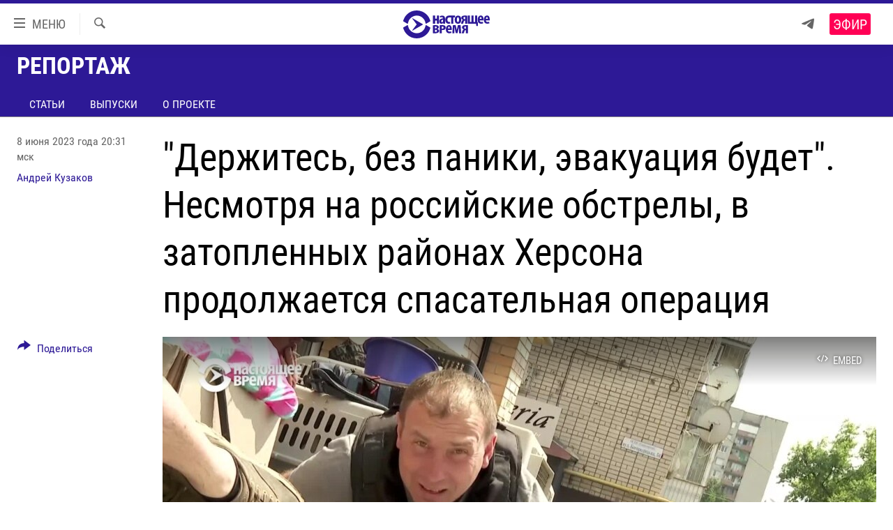

--- FILE ---
content_type: text/html; charset=utf-8
request_url: https://www.currenttime.tv/a/evakuatsiya-rossiyskie-obstrely-zatoplennyh-rayonah-hersona/32450827.html
body_size: 15929
content:

<!DOCTYPE html>
<html lang="ru" dir="ltr" class="no-js">
<head>
<link href="/Content/responsive/RFE/ru-RU-TV/RFE-ru-RU-TV.css?&amp;av=0.0.0.0&amp;cb=368" rel="stylesheet"/>
<script src="https://tags.currenttime.tv/rferl-pangea/prod/utag.sync.js"></script> <script type='text/javascript' src='https://www.youtube.com/iframe_api' async></script>
<link rel="manifest" href="/manifest.json">
<script type="text/javascript">
//a general 'js' detection, must be on top level in <head>, due to CSS performance
document.documentElement.className = "js";
var cacheBuster = "368";
var appBaseUrl = "/";
var imgEnhancerBreakpoints = [0, 144, 256, 408, 650, 1023, 1597];
var isLoggingEnabled = false;
var isPreviewPage = false;
var isLivePreviewPage = false;
if (!isPreviewPage) {
window.RFE = window.RFE || {};
window.RFE.cacheEnabledByParam = window.location.href.indexOf('nocache=1') === -1;
const url = new URL(window.location.href);
const params = new URLSearchParams(url.search);
// Remove the 'nocache' parameter
params.delete('nocache');
// Update the URL without the 'nocache' parameter
url.search = params.toString();
window.history.replaceState(null, '', url.toString());
} else {
window.addEventListener('load', function() {
const links = window.document.links;
for (let i = 0; i < links.length; i++) {
links[i].href = '#';
links[i].target = '_self';
}
})
}
var pwaEnabled = false;
var swCacheDisabled;
</script>
<meta charset="utf-8" />
<title>&quot;Держитесь, без паники, эвакуация будет&quot;. Несмотря на российские обстрелы, в затопленных районах Херсона продолжается спасательная операция</title>
<meta name="description" content="Во время спасательной операции артиллерия РФ обстреляла Херсон. По предварительным данным, 1 человек погиб, как минимум 2 получили ранения. Весь день корреспондент НВ общался с жителями города. Он познакомился с семьей, которую накануне украинские военные эвакуировали с оккупированной территории
" />
<meta name="keywords" content="Репортаж, херсон, прорыв каховской гэс, затопленный херсон" />
<meta name="viewport" content="width=device-width, initial-scale=1.0" />
<meta http-equiv="X-UA-Compatible" content="IE=edge" />
<meta name="robots" content="max-image-preview:large"><meta property="fb:app_id" content="1515255158729654" />
<meta name="yandex-verification" content="183f27ca7d8cd167" /> <meta name="yandex-verification" content="8fcec95f849757a3" />
<link href="https://www.currenttime.tv/a/evakuatsiya-rossiyskie-obstrely-zatoplennyh-rayonah-hersona/32450827.html" rel="canonical" />
<meta name="apple-mobile-web-app-title" content="Настоящее Время" />
<meta name="apple-mobile-web-app-status-bar-style" content="black" />
<meta name="apple-itunes-app" content="app-id=1042221889, app-argument=//32450827.ltr" />
<meta content="&quot;Держитесь, без паники, эвакуация будет&quot;. Несмотря на российские обстрелы, в затопленных районах Херсона продолжается спасательная операция" property="og:title" />
<meta content="Во время спасательной операции артиллерия РФ обстреляла Херсон. По предварительным данным, 1 человек погиб, как минимум 2 получили ранения. Весь день корреспондент НВ общался с жителями города. Он познакомился с семьей, которую накануне украинские военные эвакуировали с оккупированной территории
" property="og:description" />
<meta content="video.other" property="og:type" />
<meta content="https://www.currenttime.tv/a/evakuatsiya-rossiyskie-obstrely-zatoplennyh-rayonah-hersona/32450827.html" property="og:url" />
<meta content="Настоящее Время" property="og:site_name" />
<meta content="https://www.facebook.com/currenttimetv" property="article:publisher" />
<meta content="https://gdb.currenttime.tv/01000000-0aff-0242-d304-08db6805542d_cx0_cy10_cw0_w1200_h630.jpg" property="og:image" />
<meta content="1200" property="og:image:width" />
<meta content="630" property="og:image:height" />
<meta content="1515255158729654" property="fb:app_id" />
<meta content="Андрей Кузаков" name="Author" />
<meta content="player" name="twitter:card" />
<meta content="@CurrentTimeTv" name="twitter:site" />
<meta content="https://www.currenttime.tv/embed/player/article/32450827.html" name="twitter:player" />
<meta content="435" name="twitter:player:width" />
<meta content="314" name="twitter:player:height" />
<meta content="https://rfe-video-ns.akamaized.net/pangeavideo/2023/06/0/01/01000000-0aff-0242-fc57-08db68400fb1.mp4" name="twitter:player:stream" />
<meta content="video/mp4; codecs=&quot;h264&quot;" name="twitter:player:stream:content_type" />
<meta content="&quot;Держитесь, без паники, эвакуация будет&quot;. Несмотря на российские обстрелы, в затопленных районах Херсона продолжается спасательная операция" name="twitter:title" />
<meta content="Во время спасательной операции артиллерия РФ обстреляла Херсон. По предварительным данным, 1 человек погиб, как минимум 2 получили ранения. Весь день корреспондент НВ общался с жителями города. Он познакомился с семьей, которую накануне украинские военные эвакуировали с оккупированной территории
" name="twitter:description" />
<link rel="amphtml" href="https://www.currenttime.tv/amp/evakuatsiya-rossiyskie-obstrely-zatoplennyh-rayonah-hersona/32450827.html" />
<script type="application/ld+json">{"duration":"PT5M36S","uploadDate":"2023-06-08 17:31:49Z","embedUrl":"https://www.currenttime.tv/embed/player/article/32450827.html","headline":"\u0022Держитесь, без паники, эвакуация будет\u0022. Несмотря на российские обстрелы, в затопленных районах Херсона...","inLanguage":"ru-RU-TV","keywords":"Репортаж, херсон, прорыв каховской гэс, затопленный херсон","author":{"@type":"Person","url":"https://www.currenttime.tv/author/andrey-kuzakov/yookqq","description":"Крым, Донбасс, Нагорный Карабах, Либерия, Косово – это те места, где военкор Андрей Кузаков делал репортажи с эпицентра событий.\r\n В мирное время освещал международные саммиты и сессии Генассамблеи ООН.\r\n Был в нескольких десятках стран, где снимал сюжеты о международных отношениях и международной политике.\r\n С началом полномасштабного вторжения России в Украину все время на передовой. Награждён Орденом \u0022За заслуги\u0022 ІІІ степени","image":{"@type":"ImageObject","url":"https://gdb.rferl.org/034d0000-0aff-0242-47cf-08dad206595a.jpg"},"name":"Андрей Кузаков"},"datePublished":"2023-06-08 17:31:49Z","dateModified":"2023-06-08 17:31:49Z","publisher":{"logo":{"width":512,"height":220,"@type":"ImageObject","url":"https://www.currenttime.tv/Content/responsive/RFE/ru-RU-TV/img/logo.png"},"@type":"Organization","url":"https://www.currenttime.tv","sameAs":["http://facebook.com/currenttimetv","https://twitter.com/CurrentTimeTv","https://www.youtube.com/user/currenttimetv","https://www.instagram.com/currenttime.tv/","https://telegram.me/currenttime"],"name":"Настоящее Время","alternateName":""},"thumbnailUrl":"https://gdb.currenttime.tv/01000000-0aff-0242-fc57-08db68400fb1_tv_w1080_h608.jpg","@context":"https://schema.org","@type":"VideoObject","mainEntityOfPage":"https://www.currenttime.tv/a/evakuatsiya-rossiyskie-obstrely-zatoplennyh-rayonah-hersona/32450827.html","url":"https://www.currenttime.tv/a/evakuatsiya-rossiyskie-obstrely-zatoplennyh-rayonah-hersona/32450827.html","description":"Во время спасательной операции артиллерия РФ обстреляла Херсон. По предварительным данным, 1 человек погиб, как минимум 2 получили ранения. Весь день корреспондент НВ общался с жителями города. Он познакомился с семьей, которую накануне украинские военные эвакуировали с оккупированной территории\n\n","image":{"width":1080,"height":608,"@type":"ImageObject","url":"https://gdb.currenttime.tv/01000000-0aff-0242-d304-08db6805542d_cx0_cy10_cw0_w1080_h608.jpg"},"name":"\u0022Держитесь, без паники, эвакуация будет\u0022. Несмотря на российские обстрелы, в затопленных районах Херсона продолжается спасательная операция"}</script>
<script src="/Scripts/responsive/infographics.b?v=dVbZ-Cza7s4UoO3BqYSZdbxQZVF4BOLP5EfYDs4kqEo1&amp;av=0.0.0.0&amp;cb=368"></script>
<script src="/Scripts/responsive/loader.b?v=Q26XNwrL6vJYKjqFQRDnx01Lk2pi1mRsuLEaVKMsvpA1&amp;av=0.0.0.0&amp;cb=368"></script>
<link rel="icon" type="image/svg+xml" href="/Content/responsive/RFE/ru-RU-TV/img/webApp/favicon.svg" />
<link rel="alternate icon" href="/Content/responsive/RFE/ru-RU-TV/img/webApp/favicon.ico" />
<link rel="mask-icon" color="#2d1996" href="/Content/responsive/RFE/ru-RU-TV/img/webApp/favicon_safari.svg" />
<link rel="apple-touch-icon" sizes="152x152" href="/Content/responsive/RFE/ru-RU-TV/img/webApp/ico-152x152.png" />
<link rel="apple-touch-icon" sizes="144x144" href="/Content/responsive/RFE/ru-RU-TV/img/webApp/ico-144x144.png" />
<link rel="apple-touch-icon" sizes="114x114" href="/Content/responsive/RFE/ru-RU-TV/img/webApp/ico-114x114.png" />
<link rel="apple-touch-icon" sizes="72x72" href="/Content/responsive/RFE/ru-RU-TV/img/webApp/ico-72x72.png" />
<link rel="apple-touch-icon-precomposed" href="/Content/responsive/RFE/ru-RU-TV/img/webApp/ico-57x57.png" />
<link rel="icon" sizes="192x192" href="/Content/responsive/RFE/ru-RU-TV/img/webApp/ico-192x192.png" />
<link rel="icon" sizes="128x128" href="/Content/responsive/RFE/ru-RU-TV/img/webApp/ico-128x128.png" />
<meta name="msapplication-TileColor" content="#ffffff" />
<meta name="msapplication-TileImage" content="/Content/responsive/RFE/ru-RU-TV/img/webApp/ico-144x144.png" />
<link rel="preload" href="/Content/responsive/fonts/Roboto-Condensed-Regular_v1.woff" type="font/woff" as="font" crossorigin="anonymous" />
<link rel="alternate" type="application/rss+xml" title="RFE/RL - Top Stories [RSS]" href="/api/" />
<link rel="sitemap" type="application/rss+xml" href="/sitemap.xml" />
</head>
<body class=" nav-no-loaded cc_theme pg-media js-category-to-nav pg-prog nojs-images ">
<script type="text/javascript" >
var analyticsData = {url:"https://www.currenttime.tv/a/evakuatsiya-rossiyskie-obstrely-zatoplennyh-rayonah-hersona/32450827.html",property_id:"525",article_uid:"32450827",page_title:"\"Держитесь, без паники, эвакуация будет\". Несмотря на российские обстрелы, в затопленных районах Херсона продолжается спасательная операция",page_type:"video",content_type:"video",subcontent_type:"video",last_modified:"2023-06-08 17:31:49Z",pub_datetime:"2023-06-08 17:31:49Z",pub_year:"2023",pub_month:"06",pub_day:"08",pub_hour:"17",pub_weekday:"Thursday",section:"репортаж",english_section:"report",byline:"Андрей Кузаков",categories:"report",tags:" херсон;прорыв каховской гэс;затопленный херсон",domain:"www.currenttime.tv",language:"Russian",language_service:"Current Time TV Russian",platform:"web",copied:"no",copied_article:"",copied_title:"",runs_js:"Yes",cms_release:"8.44.0.0.368",enviro_type:"prod",slug:"evakuatsiya-rossiyskie-obstrely-zatoplennyh-rayonah-hersona",entity:"RFE-VOA",short_language_service:"RU",platform_short:"W",page_name:"\"Держитесь, без паники, эвакуация будет\". Несмотря на российские обстрелы, в затопленных районах Херсона продолжается спасательная операция"};
</script>
<noscript><iframe src="https://www.googletagmanager.com/ns.html?id=GTM-WXZBPZ" height="0" width="0" style="display:none;visibility:hidden"></iframe></noscript><script type="text/javascript" data-cookiecategory="analytics">
var gtmEventObject = Object.assign({}, analyticsData, {event: 'page_meta_ready'});window.dataLayer = window.dataLayer || [];window.dataLayer.push(gtmEventObject);
if (top.location === self.location) { //if not inside of an IFrame
var renderGtm = "true";
if (renderGtm === "true") {
(function(w,d,s,l,i){w[l]=w[l]||[];w[l].push({'gtm.start':new Date().getTime(),event:'gtm.js'});var f=d.getElementsByTagName(s)[0],j=d.createElement(s),dl=l!='dataLayer'?'&l='+l:'';j.async=true;j.src='//www.googletagmanager.com/gtm.js?id='+i+dl;f.parentNode.insertBefore(j,f);})(window,document,'script','dataLayer','GTM-WXZBPZ');
}
}
</script>
<!--Analytics tag js version start-->
<script type="text/javascript" data-cookiecategory="analytics">
var utag_data = Object.assign({}, analyticsData, {});
if(typeof(TealiumTagFrom)==='function' && typeof(TealiumTagSearchKeyword)==='function') {
var utag_from=TealiumTagFrom();var utag_searchKeyword=TealiumTagSearchKeyword();
if(utag_searchKeyword!=null && utag_searchKeyword!=='' && utag_data["search_keyword"]==null) utag_data["search_keyword"]=utag_searchKeyword;if(utag_from!=null && utag_from!=='') utag_data["from"]=TealiumTagFrom();}
if(window.top!== window.self&&utag_data.page_type==="snippet"){utag_data.page_type = 'iframe';}
try{if(window.top!==window.self&&window.self.location.hostname===window.top.location.hostname){utag_data.platform = 'self-embed';utag_data.platform_short = 'se';}}catch(e){if(window.top!==window.self&&window.self.location.search.includes("platformType=self-embed")){utag_data.platform = 'cross-promo';utag_data.platform_short = 'cp';}}
(function(a,b,c,d){ a="https://tags.currenttime.tv/rferl-pangea/prod/utag.js"; b=document;c="script";d=b.createElement(c);d.src=a;d.type="text/java"+c;d.async=true; a=b.getElementsByTagName(c)[0];a.parentNode.insertBefore(d,a); })();
</script>
<!--Analytics tag js version end-->
<!-- Analytics tag management NoScript -->
<noscript>
<img style="position: absolute; border: none;" src="https://ssc.currenttime.tv/b/ss/bbgprod,bbgentityrferl/1/G.4--NS/1046414725?pageName=rfe-voa%3aru%3aw%3avideo%3a%22%d0%94%d0%b5%d1%80%d0%b6%d0%b8%d1%82%d0%b5%d1%81%d1%8c%2c%20%d0%b1%d0%b5%d0%b7%20%d0%bf%d0%b0%d0%bd%d0%b8%d0%ba%d0%b8%2c%20%d1%8d%d0%b2%d0%b0%d0%ba%d1%83%d0%b0%d1%86%d0%b8%d1%8f%20%d0%b1%d1%83%d0%b4%d0%b5%d1%82%22.%20%d0%9d%d0%b5%d1%81%d0%bc%d0%be%d1%82%d1%80%d1%8f%20%d0%bd%d0%b0%20%d1%80%d0%be%d1%81%d1%81%d0%b8%d0%b9%d1%81%d0%ba%d0%b8%d0%b5%20%d0%be%d0%b1%d1%81%d1%82%d1%80%d0%b5%d0%bb%d1%8b%2c%20%d0%b2%20%d0%b7%d0%b0%d1%82%d0%be%d0%bf%d0%bb%d0%b5%d0%bd%d0%bd%d1%8b%d1%85%20%d1%80%d0%b0%d0%b9%d0%be%d0%bd%d0%b0%d1%85%20%d0%a5%d0%b5%d1%80%d1%81%d0%be%d0%bd%d0%b0%20%d0%bf%d1%80%d0%be%d0%b4%d0%be%d0%bb%d0%b6%d0%b0%d0%b5%d1%82%d1%81%d1%8f%20%d1%81%d0%bf%d0%b0%d1%81%d0%b0%d1%82%d0%b5%d0%bb%d1%8c%d0%bd%d0%b0%d1%8f%20%d0%be%d0%bf%d0%b5%d1%80%d0%b0%d1%86%d0%b8%d1%8f&amp;c6=%22%d0%94%d0%b5%d1%80%d0%b6%d0%b8%d1%82%d0%b5%d1%81%d1%8c%2c%20%d0%b1%d0%b5%d0%b7%20%d0%bf%d0%b0%d0%bd%d0%b8%d0%ba%d0%b8%2c%20%d1%8d%d0%b2%d0%b0%d0%ba%d1%83%d0%b0%d1%86%d0%b8%d1%8f%20%d0%b1%d1%83%d0%b4%d0%b5%d1%82%22.%20%d0%9d%d0%b5%d1%81%d0%bc%d0%be%d1%82%d1%80%d1%8f%20%d0%bd%d0%b0%20%d1%80%d0%be%d1%81%d1%81%d0%b8%d0%b9%d1%81%d0%ba%d0%b8%d0%b5%20%d0%be%d0%b1%d1%81%d1%82%d1%80%d0%b5%d0%bb%d1%8b%2c%20%d0%b2%20%d0%b7%d0%b0%d1%82%d0%be%d0%bf%d0%bb%d0%b5%d0%bd%d0%bd%d1%8b%d1%85%20%d1%80%d0%b0%d0%b9%d0%be%d0%bd%d0%b0%d1%85%20%d0%a5%d0%b5%d1%80%d1%81%d0%be%d0%bd%d0%b0%20%d0%bf%d1%80%d0%be%d0%b4%d0%be%d0%bb%d0%b6%d0%b0%d0%b5%d1%82%d1%81%d1%8f%20%d1%81%d0%bf%d0%b0%d1%81%d0%b0%d1%82%d0%b5%d0%bb%d1%8c%d0%bd%d0%b0%d1%8f%20%d0%be%d0%bf%d0%b5%d1%80%d0%b0%d1%86%d0%b8%d1%8f&amp;v36=8.44.0.0.368&amp;v6=D=c6&amp;g=https%3a%2f%2fwww.currenttime.tv%2fa%2fevakuatsiya-rossiyskie-obstrely-zatoplennyh-rayonah-hersona%2f32450827.html&amp;c1=D=g&amp;v1=D=g&amp;events=event1&amp;c16=current%20time%20tv%20russian&amp;v16=D=c16&amp;c5=report&amp;v5=D=c5&amp;ch=%d0%a0%d0%b5%d0%bf%d0%be%d1%80%d1%82%d0%b0%d0%b6&amp;c15=russian&amp;v15=D=c15&amp;c4=video&amp;v4=D=c4&amp;c14=32450827&amp;v14=D=c14&amp;v20=no&amp;c17=web&amp;v17=D=c17&amp;mcorgid=518abc7455e462b97f000101%40adobeorg&amp;server=www.currenttime.tv&amp;pageType=D=c4&amp;ns=bbg&amp;v29=D=server&amp;v25=rfe&amp;v30=525&amp;v105=D=User-Agent " alt="analytics" width="1" height="1" /></noscript>
<!-- End of Analytics tag management NoScript -->
<!--*** Accessibility links - For ScreenReaders only ***-->
<section>
<div class="sr-only">
<h2>Ссылки</h2>
<ul>
<li><a href="#content" data-disable-smooth-scroll="1">Перейти к контенту</a></li>
<li><a href="#navigation" data-disable-smooth-scroll="1">Перейти к навигации</a></li>
<li><a href="#txtHeaderSearch" data-disable-smooth-scroll="1">Перейти к поиску</a></li>
</ul>
</div>
</section>
<div dir="ltr">
<div id="page">
<aside>
<div class="ctc-message pos-fix">
<div class="ctc-message__inner">Ссылка скопирована в буфер обмена</div>
</div>
</aside>
<div class="hdr-20 hdr-20--big">
<div class="hdr-20__inner">
<div class="hdr-20__max pos-rel">
<div class="hdr-20__side hdr-20__side--primary d-flex">
<label data-for="main-menu-ctrl" data-switcher-trigger="true" data-switch-target="main-menu-ctrl" class="burger hdr-trigger pos-rel trans-trigger" data-trans-evt="click" data-trans-id="menu">
<span class="ico ico-close hdr-trigger__ico hdr-trigger__ico--close burger__ico burger__ico--close"></span>
<span class="ico ico-menu hdr-trigger__ico hdr-trigger__ico--open burger__ico burger__ico--open"></span>
<span class="burger__label">МЕНЮ</span>
</label>
<div class="menu-pnl pos-fix trans-target" data-switch-target="main-menu-ctrl" data-trans-id="menu">
<div class="menu-pnl__inner">
<nav class="main-nav menu-pnl__item menu-pnl__item--first">
<ul class="main-nav__list accordeon" data-analytics-tales="false" data-promo-name="link" data-location-name="nav,secnav">
<li class="main-nav__item">
<a class="main-nav__item-name main-nav__item-name--link" href="/news" title="Новости" >Новости</a>
</li>
<li class="main-nav__item">
<a class="main-nav__item-name main-nav__item-name--link" href="/a/ukraine-war-front-reports/32281333.html" title="Репортажи с передовой" >Репортажи с передовой</a>
</li>
<li class="main-nav__item">
<a class="main-nav__item-name main-nav__item-name--link" href="https://smarturl.click/13Qx5" title="БЕЗ VPN" >БЕЗ VPN</a>
</li>
<li class="main-nav__item accordeon__item" data-switch-target="menu-item-1643">
<label class="main-nav__item-name main-nav__item-name--label accordeon__control-label" data-switcher-trigger="true" data-for="menu-item-1643">
Программы
<span class="ico ico-chevron-down main-nav__chev"></span>
</label>
<div class="main-nav__sub-list">
<a class="main-nav__item-name main-nav__item-name--link main-nav__item-name--sub" href="/utro" title="Утро" >Утро</a>
<a class="main-nav__item-name main-nav__item-name--link main-nav__item-name--sub" href="/vecher" title="Вечер" >Вечер</a>
<a class="main-nav__item-name main-nav__item-name--link main-nav__item-name--sub" href="/glavnoe" title="Главное" >Главное</a>
<a class="main-nav__item-name main-nav__item-name--link main-nav__item-name--sub" href="/baltic" title="Балтия" data-item-name="baltic" >Балтия</a>
<a class="main-nav__item-name main-nav__item-name--link main-nav__item-name--sub" href="/asia" title="Азия" >Азия</a>
<a class="main-nav__item-name main-nav__item-name--link main-nav__item-name--sub" href="/smotrivoba" title="Смотри в оба" >Смотри в оба</a>
<a class="main-nav__item-name main-nav__item-name--link main-nav__item-name--sub" href="/programs" title="Все программы" >Все программы</a>
<a class="main-nav__item-name main-nav__item-name--link main-nav__item-name--sub" href="/schedule/tv.html#live-now" title="Расписание" >Расписание</a>
</div>
</li>
<li class="main-nav__item">
<a class="main-nav__item-name main-nav__item-name--link" href="/doc" title="Реальное кино" >Реальное кино</a>
</li>
<li class="main-nav__item accordeon__item" data-switch-target="menu-item-3179">
<label class="main-nav__item-name main-nav__item-name--label accordeon__control-label" data-switcher-trigger="true" data-for="menu-item-3179">
Регионы
<span class="ico ico-chevron-down main-nav__chev"></span>
</label>
<div class="main-nav__sub-list">
<a class="main-nav__item-name main-nav__item-name--link main-nav__item-name--sub" href="/azerbaijan" title="Азербайджан" >Азербайджан</a>
<a class="main-nav__item-name main-nav__item-name--link main-nav__item-name--sub" href="/armenia" title="Армения" >Армения</a>
<a class="main-nav__item-name main-nav__item-name--link main-nav__item-name--sub" href="/belarus" title="Беларусь" >Беларусь</a>
<a class="main-nav__item-name main-nav__item-name--link main-nav__item-name--sub" href="/georgia" title="Грузия" >Грузия</a>
<a class="main-nav__item-name main-nav__item-name--link main-nav__item-name--sub" href="/kazakhstan" title="Казахстан" >Казахстан</a>
<a class="main-nav__item-name main-nav__item-name--link main-nav__item-name--sub" href="/kyrgyzstan" title="Кыргызстан" >Кыргызстан</a>
<a class="main-nav__item-name main-nav__item-name--link main-nav__item-name--sub" href="/latvia" title="Латвия" >Латвия</a>
<a class="main-nav__item-name main-nav__item-name--link main-nav__item-name--sub" href="/lithuania" title="Литва" >Литва</a>
<a class="main-nav__item-name main-nav__item-name--link main-nav__item-name--sub" href="/moldovanian" title="Молдова" >Молдова</a>
<a class="main-nav__item-name main-nav__item-name--link main-nav__item-name--sub" href="/russia" title="Россия" >Россия</a>
<a class="main-nav__item-name main-nav__item-name--link main-nav__item-name--sub" href="/tajikistan" title="Таджикистан" >Таджикистан</a>
<a class="main-nav__item-name main-nav__item-name--link main-nav__item-name--sub" href="/turkmenistan" title="Туркменистан" >Туркменистан</a>
<a class="main-nav__item-name main-nav__item-name--link main-nav__item-name--sub" href="/uzbekisnan" title="Узбекистан" >Узбекистан</a>
<a class="main-nav__item-name main-nav__item-name--link main-nav__item-name--sub" href="/Ukraine" title="Украина" >Украина</a>
<a class="main-nav__item-name main-nav__item-name--link main-nav__item-name--sub" href="/estonia" title="Эстония" >Эстония</a>
</div>
</li>
<li class="main-nav__item">
<a class="main-nav__item-name main-nav__item-name--link" href="/longreads" title="Лонгриды" >Лонгриды</a>
</li>
<li class="main-nav__item">
<a class="main-nav__item-name main-nav__item-name--link" href="/investigations" title="Расследования" >Расследования</a>
</li>
<li class="main-nav__item accordeon__item" data-switch-target="menu-item-2908">
<label class="main-nav__item-name main-nav__item-name--label accordeon__control-label" data-switcher-trigger="true" data-for="menu-item-2908">
Спецпроекты
<span class="ico ico-chevron-down main-nav__chev"></span>
</label>
<div class="main-nav__sub-list">
<a class="main-nav__item-name main-nav__item-name--link main-nav__item-name--sub" href="/tell-us" title="Расскажи" data-item-name="Tell us" >Расскажи</a>
<a class="main-nav__item-name main-nav__item-name--link main-nav__item-name--sub" href="/polit-prisoners" title="Политзеки" >Политзеки</a>
<a class="main-nav__item-name main-nav__item-name--link main-nav__item-name--sub" href="/p/8414.html" title="Уничтожение &quot;Мемориала&quot;" >Уничтожение &quot;Мемориала&quot;</a>
<a class="main-nav__item-name main-nav__item-name--link main-nav__item-name--sub" href="/a/voices-of-kabul/31416882.html" title="Голоса из Кабула" >Голоса из Кабула</a>
<a class="main-nav__item-name main-nav__item-name--link main-nav__item-name--sub" href="/ussr-collapse-30-years" title="30 лет распаду СССР" >30 лет распаду СССР</a>
<a class="main-nav__item-name main-nav__item-name--link main-nav__item-name--sub" href="/runet" title="Холивар" >Холивар</a>
<a class="main-nav__item-name main-nav__item-name--link main-nav__item-name--sub" href="/all-podcasts" title="Подкасты" >Подкасты</a>
<a class="main-nav__item-name main-nav__item-name--link main-nav__item-name--sub" href="/projects" title="Все спецпроекты" >Все спецпроекты</a>
</div>
</li>
<li class="main-nav__item accordeon__item" data-switch-target="menu-item-3178">
<label class="main-nav__item-name main-nav__item-name--label accordeon__control-label" data-switcher-trigger="true" data-for="menu-item-3178">
Настоящее Время. Док
<span class="ico ico-chevron-down main-nav__chev"></span>
</label>
<div class="main-nav__sub-list">
<a class="main-nav__item-name main-nav__item-name--link main-nav__item-name--sub" href="/unknownrussia" title="Неизвестная Россия" >Неизвестная Россия</a>
<a class="main-nav__item-name main-nav__item-name--link main-nav__item-name--sub" href="/person" title="Человек на карте" >Человек на карте</a>
<a class="main-nav__item-name main-nav__item-name--link main-nav__item-name--sub" href="/asia-360" title="Азия 360&#176;" data-item-name="asia-360" >Азия 360&#176;</a>
<a class="main-nav__item-name main-nav__item-name--link main-nav__item-name--sub" href="https://zona.currenttime.tv/" title="Азбука тюрьмы" >Азбука тюрьмы</a>
<a class="main-nav__item-name main-nav__item-name--link main-nav__item-name--sub" href="/runet" title="Холивар. История рунета" >Холивар. История рунета</a>
<a class="main-nav__item-name main-nav__item-name--link main-nav__item-name--sub" href="/doc" title="Все документальные проекты" >Все документальные проекты</a>
</div>
</li>
<li class="main-nav__item">
<a class="main-nav__item-name main-nav__item-name--link" href="/semsorok" title="Рассылка 7:40" >Рассылка 7:40</a>
</li>
<li class="main-nav__item">
<a class="main-nav__item-name main-nav__item-name--link" href="/about" title="О нас" >О нас</a>
</li>
<li class="main-nav__item">
<a class="main-nav__item-name main-nav__item-name--link" href="/contact" title="Пишите нам" >Пишите нам</a>
</li>
</ul>
</nav>
<div class="menu-pnl__item menu-pnl__item--social">
<h5 class="menu-pnl__sub-head">Присоединяйтесь!</h5>
<a href="https://telegram.me/currenttime" title="Присоединяйтесь к нам в телеграме (Telegram)" data-analytics-text="follow_on_telegram" class="btn btn--rounded btn--social-inverted menu-pnl__btn js-social-btn btn-telegram" target="_blank" rel="noopener">
<span class="ico ico-telegram ico--rounded"></span>
</a>
<a href="https://www.youtube.com/user/currenttimetv" title="Присоединяйтесь в Youtube" data-analytics-text="follow_on_youtube" class="btn btn--rounded btn--social-inverted menu-pnl__btn js-social-btn btn-youtube" target="_blank" rel="noopener">
<span class="ico ico-youtube ico--rounded"></span>
</a>
<a href="http://facebook.com/currenttimetv" title="Мы в Facebook" data-analytics-text="follow_on_facebook" class="btn btn--rounded btn--social-inverted menu-pnl__btn js-social-btn btn-facebook" target="_blank" rel="noopener">
<span class="ico ico-facebook-alt ico--rounded"></span>
</a>
<a href="https://www.instagram.com/currenttime.tv/" title="Подпишитесь на нашу страницу в Instagram" data-analytics-text="follow_on_instagram" class="btn btn--rounded btn--social-inverted menu-pnl__btn js-social-btn btn-instagram" target="_blank" rel="noopener">
<span class="ico ico-instagram ico--rounded"></span>
</a>
<a href="https://twitter.com/CurrentTimeTv" title="Мы в Twitter" data-analytics-text="follow_on_twitter" class="btn btn--rounded btn--social-inverted menu-pnl__btn js-social-btn btn-twitter" target="_blank" rel="noopener">
<span class="ico ico-twitter ico--rounded"></span>
</a>
</div>
</div>
</div>
<label data-for="top-search-ctrl" data-switcher-trigger="true" data-switch-target="top-search-ctrl" class="top-srch-trigger hdr-trigger">
<span class="ico ico-close hdr-trigger__ico hdr-trigger__ico--close top-srch-trigger__ico top-srch-trigger__ico--close"></span>
<span class="ico ico-search hdr-trigger__ico hdr-trigger__ico--open top-srch-trigger__ico top-srch-trigger__ico--open"></span>
</label>
<div class="srch-top srch-top--in-header" data-switch-target="top-search-ctrl">
<div class="container">
<form action="/s" class="srch-top__form srch-top__form--in-header" id="form-topSearchHeader" method="get" role="search"><label for="txtHeaderSearch" class="sr-only">Искать</label>
<input type="text" id="txtHeaderSearch" name="k" placeholder="текст для поиска..." accesskey="s" value="" class="srch-top__input analyticstag-event" onkeydown="if (event.keyCode === 13) { FireAnalyticsTagEventOnSearch('search', $dom.get('#txtHeaderSearch')[0].value) }" />
<button title="Искать" type="submit" class="btn btn--top-srch analyticstag-event" onclick="FireAnalyticsTagEventOnSearch('search', $dom.get('#txtHeaderSearch')[0].value) ">
<span class="ico ico-search"></span>
</button></form>
</div>
</div>
<a href="/" class="main-logo-link">
<img src="/Content/responsive/RFE/ru-RU-TV/img/logo-compact.svg" class="main-logo main-logo--comp" alt="site logo">
<img src="/Content/responsive/RFE/ru-RU-TV/img/logo.svg" class="main-logo main-logo--big" alt="site logo">
</a>
</div>
<div class="hdr-20__side hdr-20__side--secondary d-flex">
<a href="https://telegram.me/currenttime" title="Telegram" class="hdr-20__secondary-item" data-item-name="custom1">
<span class="ico-custom ico-custom--1 hdr-20__secondary-icon"></span>
</a>
<a href="/s" title="Искать" class="hdr-20__secondary-item hdr-20__secondary-item--search" data-item-name="search">
<span class="ico ico-search hdr-20__secondary-icon hdr-20__secondary-icon--search"></span>
</a>
<div class="hdr-20__secondary-item live-b-drop">
<div class="live-b-drop__off">
<a href="/live/video/92" class="live-b-drop__link" title="Эфир" data-item-name="live">
<span class="badge badge--live-btn badge--live">
Эфир
</span>
</a>
</div>
<div class="live-b-drop__on hidden">
<label data-for="live-ctrl" data-switcher-trigger="true" data-switch-target="live-ctrl" class="live-b-drop__label pos-rel">
<span class="badge badge--live badge--live-btn">
Эфир
</span>
<span class="ico ico-close live-b-drop__label-ico live-b-drop__label-ico--close"></span>
</label>
<div class="live-b-drop__panel" id="targetLivePanelDiv" data-switch-target="live-ctrl"></div>
</div>
</div>
<div class="srch-bottom">
<form action="/s" class="srch-bottom__form d-flex" id="form-bottomSearch" method="get" role="search"><label for="txtSearch" class="sr-only">Искать</label>
<input type="search" id="txtSearch" name="k" placeholder="текст для поиска..." accesskey="s" value="" class="srch-bottom__input analyticstag-event" onkeydown="if (event.keyCode === 13) { FireAnalyticsTagEventOnSearch('search', $dom.get('#txtSearch')[0].value) }" />
<button title="Искать" type="submit" class="btn btn--bottom-srch analyticstag-event" onclick="FireAnalyticsTagEventOnSearch('search', $dom.get('#txtSearch')[0].value) ">
<span class="ico ico-search"></span>
</button></form>
</div>
</div>
<img src="/Content/responsive/RFE/ru-RU-TV/img/logo-print.gif" class="logo-print" alt="site logo">
<img src="/Content/responsive/RFE/ru-RU-TV/img/logo-print_color.png" class="logo-print logo-print--color" alt="site logo">
</div>
</div>
</div>
<script>
if (document.body.className.indexOf('pg-home') > -1) {
var nav2In = document.querySelector('.hdr-20__inner');
var nav2Sec = document.querySelector('.hdr-20__side--secondary');
var secStyle = window.getComputedStyle(nav2Sec);
if (nav2In && window.pageYOffset < 150 && secStyle['position'] !== 'fixed') {
nav2In.classList.add('hdr-20__inner--big')
}
}
</script>
<div class="c-hlights c-hlights--breaking c-hlights--no-item" data-hlight-display="mobile,desktop">
<div class="c-hlights__wrap container p-0">
<div class="c-hlights__nav">
<a role="button" href="#" title="Назад">
<span class="ico ico-chevron-backward m-0"></span>
<span class="sr-only">Назад</span>
</a>
<a role="button" href="#" title="Вперед">
<span class="ico ico-chevron-forward m-0"></span>
<span class="sr-only">Вперед</span>
</a>
</div>
<span class="c-hlights__label">
<span class="">Новость часа</span>
<span class="switcher-trigger">
<label data-for="more-less-1" data-switcher-trigger="true" class="switcher-trigger__label switcher-trigger__label--more p-b-0" title="Показать больше">
<span class="ico ico-chevron-down"></span>
</label>
<label data-for="more-less-1" data-switcher-trigger="true" class="switcher-trigger__label switcher-trigger__label--less p-b-0" title="Свернуть описание">
<span class="ico ico-chevron-up"></span>
</label>
</span>
</span>
<ul class="c-hlights__items switcher-target" data-switch-target="more-less-1">
</ul>
</div>
</div> <div id="content">
<div class="prog-hdr">
<div class="container">
<a href="/report" class="prog-hdr__link">
<h1 class="title pg-title title--program">Репортаж</h1>
</a>
</div>
<div class="nav-tabs nav-tabs--level-1 nav-tabs--prog-hdr nav-tabs--full">
<div class="container">
<div class="row">
<div class="nav-tabs__inner swipe-slide">
<ul class="nav-tabs__list swipe-slide__inner" role="tablist">
<li class="nav-tabs__item nav-tabs__item--prog-hdr nav-tabs__item--full">
<a href="/report/articles">Статьи</a>
</li>
<li class="nav-tabs__item nav-tabs__item--prog-hdr nav-tabs__item--full">
<a href="/report/episodes">Выпуски</a>
</li>
<li class="nav-tabs__item nav-tabs__item--prog-hdr nav-tabs__item--full">
<a href="/report/about">О проекте</a>
</li>
</ul>
</div>
</div>
</div>
</div>
</div>
<div class="media-container">
<div class="container">
<div class="hdr-container">
<div class="row">
<div class="col-title col-xs-12 col-md-10 col-lg-10 pull-right"> <h1 class="">
&quot;Держитесь, без паники, эвакуация будет&quot;. Несмотря на российские обстрелы, в затопленных районах Херсона продолжается спасательная операция
</h1>
</div><div class="col-publishing-details col-xs-12 col-md-2 pull-left"> <div class="publishing-details ">
<div class="published">
<span class="date" >
<time pubdate="pubdate" datetime="2023-06-08T20:31:49+03:00">
8 июня 2023 года 20:31 мск
</time>
</span>
</div>
<div class="links">
<ul class="links__list links__list--column">
<li class="links__item">
<a class="links__item-link" href="/author/andrey-kuzakov/yookqq" title="Андрей Кузаков">Андрей Кузаков</a>
</li>
</ul>
</div>
</div>
</div><div class="col-lg-12 separator"> <div class="separator">
<hr class="title-line" />
</div>
</div><div class="col-multimedia col-xs-12 col-md-10 pull-right"> <div class="media-pholder media-pholder--video ">
<div class="c-sticky-container" data-poster="https://gdb.currenttime.tv/01000000-0aff-0242-fc57-08db68400fb1_tv_w250_r1.jpg">
<div class="c-sticky-element" data-sp_api="pangea-video" data-persistent data-persistent-browse-out >
<div class="c-mmp c-mmp--enabled c-mmp--loading c-mmp--video c-mmp--detail c-mmp--has-poster c-sticky-element__swipe-el"
data-player_id="" data-title="&quot;Держитесь, без паники, эвакуация будет&quot;. Несмотря на российские обстрелы, в затопленных районах Херсона продолжается спасательная операция" data-hide-title="False"
data-breakpoint_s="320" data-breakpoint_m="640" data-breakpoint_l="992"
data-hlsjs-src="/Scripts/responsive/hls.b"
data-bypass-dash-for-vod="true"
data-bypass-dash-for-live-video="true"
data-bypass-dash-for-live-audio="true"
id="player32450827">
<div class="c-mmp__poster js-poster c-mmp__poster--video">
<img src="https://gdb.currenttime.tv/01000000-0aff-0242-fc57-08db68400fb1_tv_w250_r1.jpg" alt="&quot;Держитесь, без паники, эвакуация будет&quot;. Несмотря на российские обстрелы, в затопленных районах Херсона продолжается спасательная операция" title="&quot;Держитесь, без паники, эвакуация будет&quot;. Несмотря на российские обстрелы, в затопленных районах Херсона продолжается спасательная операция" class="c-mmp__poster-image-h" />
</div>
<a class="c-mmp__fallback-link" href="https://rfe-video-ns.akamaized.net/pangeavideo/2023/06/0/01/01000000-0aff-0242-fc57-08db68400fb1_240p.mp4">
<span class="c-mmp__fallback-link-icon">
<span class="ico ico-play"></span>
</span>
</a>
<div class="c-spinner">
<img src="/Content/responsive/img/player-spinner.png" alt="пожалуйста, подождите" title="пожалуйста, подождите" />
</div>
<span class="c-mmp__big_play_btn js-btn-play-big">
<span class="ico ico-play"></span>
</span>
<div class="c-mmp__player">
<video src="https://rfe-video-hls-ns.akamaized.net/pangeavideo/2023/06/0/01/01000000-0aff-0242-fc57-08db68400fb1_master.m3u8" data-fallbacksrc="https://rfe-video-ns.akamaized.net/pangeavideo/2023/06/0/01/01000000-0aff-0242-fc57-08db68400fb1.mp4" data-fallbacktype="video/mp4" data-type="application/x-mpegURL" data-info="Auto" data-sources="[{&quot;AmpSrc&quot;:&quot;https://rfe-video-ns.akamaized.net/pangeavideo/2023/06/0/01/01000000-0aff-0242-fc57-08db68400fb1_240p.mp4&quot;,&quot;Src&quot;:&quot;https://rfe-video-ns.akamaized.net/pangeavideo/2023/06/0/01/01000000-0aff-0242-fc57-08db68400fb1_240p.mp4&quot;,&quot;Type&quot;:&quot;video/mp4&quot;,&quot;DataInfo&quot;:&quot;240p&quot;,&quot;Url&quot;:null,&quot;BlockAutoTo&quot;:null,&quot;BlockAutoFrom&quot;:null},{&quot;AmpSrc&quot;:&quot;https://rfe-video-ns.akamaized.net/pangeavideo/2023/06/0/01/01000000-0aff-0242-fc57-08db68400fb1.mp4&quot;,&quot;Src&quot;:&quot;https://rfe-video-ns.akamaized.net/pangeavideo/2023/06/0/01/01000000-0aff-0242-fc57-08db68400fb1.mp4&quot;,&quot;Type&quot;:&quot;video/mp4&quot;,&quot;DataInfo&quot;:&quot;360p&quot;,&quot;Url&quot;:null,&quot;BlockAutoTo&quot;:null,&quot;BlockAutoFrom&quot;:null},{&quot;AmpSrc&quot;:&quot;https://rfe-video-ns.akamaized.net/pangeavideo/2023/06/0/01/01000000-0aff-0242-fc57-08db68400fb1_480p.mp4&quot;,&quot;Src&quot;:&quot;https://rfe-video-ns.akamaized.net/pangeavideo/2023/06/0/01/01000000-0aff-0242-fc57-08db68400fb1_480p.mp4&quot;,&quot;Type&quot;:&quot;video/mp4&quot;,&quot;DataInfo&quot;:&quot;480p&quot;,&quot;Url&quot;:null,&quot;BlockAutoTo&quot;:null,&quot;BlockAutoFrom&quot;:null},{&quot;AmpSrc&quot;:&quot;https://rfe-video-ns.akamaized.net/pangeavideo/2023/06/0/01/01000000-0aff-0242-fc57-08db68400fb1_720p.mp4&quot;,&quot;Src&quot;:&quot;https://rfe-video-ns.akamaized.net/pangeavideo/2023/06/0/01/01000000-0aff-0242-fc57-08db68400fb1_720p.mp4&quot;,&quot;Type&quot;:&quot;video/mp4&quot;,&quot;DataInfo&quot;:&quot;720p&quot;,&quot;Url&quot;:null,&quot;BlockAutoTo&quot;:null,&quot;BlockAutoFrom&quot;:null},{&quot;AmpSrc&quot;:&quot;https://rfe-video-ns.akamaized.net/pangeavideo/2023/06/0/01/01000000-0aff-0242-fc57-08db68400fb1_1080p.mp4&quot;,&quot;Src&quot;:&quot;https://rfe-video-ns.akamaized.net/pangeavideo/2023/06/0/01/01000000-0aff-0242-fc57-08db68400fb1_1080p.mp4&quot;,&quot;Type&quot;:&quot;video/mp4&quot;,&quot;DataInfo&quot;:&quot;1080p&quot;,&quot;Url&quot;:null,&quot;BlockAutoTo&quot;:null,&quot;BlockAutoFrom&quot;:null}]" data-pub_datetime="2023-06-08 17:31:49Z" data-lt-on-play="0" data-lt-url="" data-preload webkit-playsinline="webkit-playsinline" playsinline="playsinline" style="width:100%; height:100%" title="&quot;Держитесь, без паники, эвакуация будет&quot;. Несмотря на российские обстрелы, в затопленных районах Херсона продолжается спасательная операция" data-aspect-ratio="640/360" data-sdkadaptive="true" data-sdkamp="false" data-sdktitle="&quot;Держитесь, без паники, эвакуация будет&quot;. Несмотря на российские обстрелы, в затопленных районах Херсона продолжается спасательная операция" data-sdkvideo="html5" data-sdkid="32450827" data-sdktype="Video ondemand">
</video>
</div>
<div class="c-mmp__overlay c-mmp__overlay--title c-mmp__overlay--partial c-mmp__overlay--disabled c-mmp__overlay--slide-from-top js-c-mmp__title-overlay">
<span class="c-mmp__overlay-actions c-mmp__overlay-actions-top js-overlay-actions">
<span class="c-mmp__overlay-actions-link c-mmp__overlay-actions-link--embed js-btn-embed-overlay" title="Embed">
<span class="c-mmp__overlay-actions-link-ico ico ico-embed-code"></span>
<span class="c-mmp__overlay-actions-link-text">Embed</span>
</span>
<span class="c-mmp__overlay-actions-link c-mmp__overlay-actions-link--close-sticky c-sticky-element__close-el" title="close">
<span class="c-mmp__overlay-actions-link-ico ico ico-close"></span>
</span>
</span>
<div class="c-mmp__overlay-title js-overlay-title">
<h5 class="c-mmp__overlay-media-title">
<a class="js-media-title-link" href="/a/32450827.html" target="_blank" rel="noopener" title="&quot;Держитесь, без паники, эвакуация будет&quot;. Несмотря на российские обстрелы, в затопленных районах Херсона продолжается спасательная операция">&quot;Держитесь, без паники, эвакуация будет&quot;. Несмотря на российские обстрелы, в затопленных районах Херсона продолжается спасательная операция</a>
</h5>
</div>
</div>
<div class="c-mmp__overlay c-mmp__overlay--sharing c-mmp__overlay--disabled c-mmp__overlay--slide-from-bottom js-c-mmp__sharing-overlay">
<span class="c-mmp__overlay-actions">
<span class="c-mmp__overlay-actions-link c-mmp__overlay-actions-link--embed js-btn-embed-overlay" title="Embed">
<span class="c-mmp__overlay-actions-link-ico ico ico-embed-code"></span>
<span class="c-mmp__overlay-actions-link-text">Embed</span>
</span>
<span class="c-mmp__overlay-actions-link c-mmp__overlay-actions-link--close js-btn-close-overlay" title="close">
<span class="c-mmp__overlay-actions-link-ico ico ico-close"></span>
</span>
</span>
<div class="c-mmp__overlay-tabs">
<div class="c-mmp__overlay-tab c-mmp__overlay-tab--disabled c-mmp__overlay-tab--slide-backward js-tab-embed-overlay" data-trigger="js-btn-embed-overlay" data-embed-source="//www.currenttime.tv/embed/player/0/32450827.html?type=video" role="form">
<div class="c-mmp__overlay-body c-mmp__overlay-body--centered-vertical">
<div class="column">
<div class="c-mmp__status-msg ta-c js-message-embed-code-copied" role="tooltip">
Код скопирован в буфер обмена
</div>
<div class="c-mmp__form-group ta-c">
<input type="text" name="embed_code" class="c-mmp__input-text js-embed-code" dir="ltr" value="" readonly />
<span class="c-mmp__input-btn js-btn-copy-embed-code" title="Copy to clipboard"><span class="ico ico-content-copy"></span></span>
</div>
<hr class="c-mmp__separator-line" />
<div class="c-mmp__form-group ta-c">
<label class="c-mmp__form-inline-element">
<span class="c-mmp__form-inline-element-text" title="ширина">ширина</span>
<input type="text" title="ширина" value="640" data-default="640" dir="ltr" name="embed_width" class="ta-c c-mmp__input-text c-mmp__input-text--xs js-video-embed-width" aria-live="assertive" />
<span class="c-mmp__input-suffix">px</span>
</label>
<label class="c-mmp__form-inline-element">
<span class="c-mmp__form-inline-element-text" title="высота">высота</span>
<input type="text" title="высота" value="360" data-default="360" dir="ltr" name="embed_height" class="ta-c c-mmp__input-text c-mmp__input-text--xs js-video-embed-height" aria-live="assertive" />
<span class="c-mmp__input-suffix">px</span>
</label>
</div>
</div>
</div>
</div>
<div class="c-mmp__overlay-tab c-mmp__overlay-tab--disabled c-mmp__overlay-tab--slide-forward js-tab-sharing-overlay" data-trigger="js-btn-sharing-overlay" role="form">
<div class="c-mmp__overlay-body c-mmp__overlay-body--centered-vertical">
<div class="column">
<div class="not-apply-to-sticky audio-fl-bwd">
<aside class="player-content-share share share--mmp" role="complementary"
data-share-url="https://www.currenttime.tv/a/32450827.html" data-share-title="&quot;Держитесь, без паники, эвакуация будет&quot;. Несмотря на российские обстрелы, в затопленных районах Херсона продолжается спасательная операция" data-share-text="">
<ul class="share__list">
<li class="share__item">
<a href="https://facebook.com/sharer.php?u=https%3a%2f%2fwww.currenttime.tv%2fa%2f32450827.html"
data-analytics-text="share_on_facebook"
title="Facebook" target="_blank"
class="btn bg-transparent js-social-btn">
<span class="ico ico-facebook fs_xl "></span>
</a>
</li>
<li class="share__item">
<a href="https://twitter.com/share?url=https%3a%2f%2fwww.currenttime.tv%2fa%2f32450827.html&amp;text=%22%d0%94%d0%b5%d1%80%d0%b6%d0%b8%d1%82%d0%b5%d1%81%d1%8c%2c+%d0%b1%d0%b5%d0%b7+%d0%bf%d0%b0%d0%bd%d0%b8%d0%ba%d0%b8%2c+%d1%8d%d0%b2%d0%b0%d0%ba%d1%83%d0%b0%d1%86%d0%b8%d1%8f+%d0%b1%d1%83%d0%b4%d0%b5%d1%82%22.+%d0%9d%d0%b5%d1%81%d0%bc%d0%be%d1%82%d1%80%d1%8f+%d0%bd%d0%b0+%d1%80%d0%be%d1%81%d1%81%d0%b8%d0%b9%d1%81%d0%ba%d0%b8%d0%b5+%d0%be%d0%b1%d1%81%d1%82%d1%80%d0%b5%d0%bb%d1%8b%2c+%d0%b2+%d0%b7%d0%b0%d1%82%d0%be%d0%bf%d0%bb%d0%b5%d0%bd%d0%bd%d1%8b%d1%85+%d1%80%d0%b0%d0%b9%d0%be%d0%bd%d0%b0%d1%85+%d0%a5%d0%b5%d1%80%d1%81%d0%be%d0%bd%d0%b0+%d0%bf%d1%80%d0%be%d0%b4%d0%be%d0%bb%d0%b6%d0%b0%d0%b5%d1%82%d1%81%d1%8f+%d1%81%d0%bf%d0%b0%d1%81%d0%b0%d1%82%d0%b5%d0%bb%d1%8c%d0%bd%d0%b0%d1%8f+%d0%be%d0%bf%d0%b5%d1%80%d0%b0%d1%86%d0%b8%d1%8f"
data-analytics-text="share_on_twitter"
title="X (Twitter)" target="_blank"
class="btn bg-transparent js-social-btn">
<span class="ico ico-twitter fs_xl "></span>
</a>
</li>
<li class="share__item">
<a href="/a/32450827.html" title="Share this media" class="btn bg-transparent" target="_blank" rel="noopener">
<span class="ico ico-ellipsis fs_xl "></span>
</a>
</li>
</ul>
</aside>
</div>
<hr class="c-mmp__separator-line audio-fl-bwd xs-hidden s-hidden" />
<div class="c-mmp__status-msg ta-c js-message-share-url-copied" role="tooltip">
The URL has been copied to your clipboard
</div>
<div class="c-mmp__form-group ta-c audio-fl-bwd xs-hidden s-hidden">
<input type="text" name="share_url" class="c-mmp__input-text js-share-url" value="https://www.currenttime.tv/a/32450827.html" dir="ltr" readonly />
<span class="c-mmp__input-btn js-btn-copy-share-url" title="Copy to clipboard"><span class="ico ico-content-copy"></span></span>
</div>
</div>
</div>
</div>
</div>
</div>
<div class="c-mmp__overlay c-mmp__overlay--settings c-mmp__overlay--disabled c-mmp__overlay--slide-from-bottom js-c-mmp__settings-overlay">
<span class="c-mmp__overlay-actions">
<span class="c-mmp__overlay-actions-link c-mmp__overlay-actions-link--close js-btn-close-overlay" title="close">
<span class="c-mmp__overlay-actions-link-ico ico ico-close"></span>
</span>
</span>
<div class="c-mmp__overlay-body c-mmp__overlay-body--centered-vertical">
<div class="column column--scrolling js-sources"></div>
</div>
</div>
<div class="c-mmp__overlay c-mmp__overlay--disabled js-c-mmp__disabled-overlay">
<div class="c-mmp__overlay-body c-mmp__overlay-body--centered-vertical">
<div class="column">
<p class="ta-c"><span class="ico ico-clock"></span>No media source currently available</p>
</div>
</div>
</div>
<div class="c-mmp__cpanel-container js-cpanel-container">
<div class="c-mmp__cpanel c-mmp__cpanel--hidden">
<div class="c-mmp__cpanel-playback-controls">
<span class="c-mmp__cpanel-btn c-mmp__cpanel-btn--play js-btn-play" title="play">
<span class="ico ico-play m-0"></span>
</span>
<span class="c-mmp__cpanel-btn c-mmp__cpanel-btn--pause js-btn-pause" title="pause">
<span class="ico ico-pause m-0"></span>
</span>
</div>
<div class="c-mmp__cpanel-progress-controls">
<span class="c-mmp__cpanel-progress-controls-current-time js-current-time" dir="ltr">0:00</span>
<span class="c-mmp__cpanel-progress-controls-duration js-duration" dir="ltr">
0:05:36
</span>
<span class="c-mmp__indicator c-mmp__indicator--horizontal" dir="ltr">
<span class="c-mmp__indicator-lines js-progressbar">
<span class="c-mmp__indicator-line c-mmp__indicator-line--range js-playback-range" style="width:100%"></span>
<span class="c-mmp__indicator-line c-mmp__indicator-line--buffered js-playback-buffered" style="width:0%"></span>
<span class="c-mmp__indicator-line c-mmp__indicator-line--tracked js-playback-tracked" style="width:0%"></span>
<span class="c-mmp__indicator-line c-mmp__indicator-line--played js-playback-played" style="width:0%"></span>
<span class="c-mmp__indicator-line c-mmp__indicator-line--live js-playback-live"><span class="strip"></span></span>
<span class="c-mmp__indicator-btn ta-c js-progressbar-btn">
<button class="c-mmp__indicator-btn-pointer" type="button"></button>
</span>
<span class="c-mmp__badge c-mmp__badge--tracked-time c-mmp__badge--hidden js-progressbar-indicator-badge" dir="ltr" style="left:0%">
<span class="c-mmp__badge-text js-progressbar-indicator-badge-text">0:00</span>
</span>
</span>
</span>
</div>
<div class="c-mmp__cpanel-additional-controls">
<span class="c-mmp__cpanel-additional-controls-volume js-volume-controls">
<span class="c-mmp__cpanel-btn c-mmp__cpanel-btn--volume js-btn-volume" title="volume">
<span class="ico ico-volume-unmuted m-0"></span>
</span>
<span class="c-mmp__indicator c-mmp__indicator--vertical js-volume-panel" dir="ltr">
<span class="c-mmp__indicator-lines js-volumebar">
<span class="c-mmp__indicator-line c-mmp__indicator-line--range js-volume-range" style="height:100%"></span>
<span class="c-mmp__indicator-line c-mmp__indicator-line--volume js-volume-level" style="height:0%"></span>
<span class="c-mmp__indicator-slider">
<span class="c-mmp__indicator-btn ta-c c-mmp__indicator-btn--hidden js-volumebar-btn">
<button class="c-mmp__indicator-btn-pointer" type="button"></button>
</span>
</span>
</span>
</span>
</span>
<div class="c-mmp__cpanel-additional-controls-settings js-settings-controls">
<span class="c-mmp__cpanel-btn c-mmp__cpanel-btn--settings-overlay js-btn-settings-overlay" title="source switch">
<span class="ico ico-settings m-0"></span>
</span>
<span class="c-mmp__cpanel-btn c-mmp__cpanel-btn--settings-expand js-btn-settings-expand" title="source switch">
<span class="ico ico-settings m-0"></span>
</span>
<div class="c-mmp__expander c-mmp__expander--sources js-c-mmp__expander--sources">
<div class="c-mmp__expander-content js-sources"></div>
</div>
</div>
<a href="/embed/player/Article/32450827.html?type=video&amp;FullScreenMode=True" target="_blank" rel="noopener" class="c-mmp__cpanel-btn c-mmp__cpanel-btn--fullscreen js-btn-fullscreen" title="fullscreen">
<span class="ico ico-fullscreen m-0"></span>
</a>
</div>
</div>
</div>
</div>
</div>
</div>
<div class="media-download">
<div class="simple-menu">
<span class="handler">
<span class="ico ico-download"></span>
<span class="label">Скачать</span>
<span class="ico ico-chevron-down"></span>
</span>
<div class="inner">
<ul class="subitems">
<li class="subitem">
<a href="https://rfe-video-ns.akamaized.net/pangeavideo/2023/06/0/01/01000000-0aff-0242-fc57-08db68400fb1_240p.mp4?download=1" title="240p | 16,2MB" class="handler"
onclick="FireAnalyticsTagEventOnDownload(this, 'video', 32450827, '&quot;Держитесь, без паники, эвакуация будет&quot;. Несмотря на российские обстрелы, в затопленных районах Херсона продолжается спасательная операция', null, 'Андрей Кузаков', '2023', '06', '08')">
240p | 16,2MB
</a>
</li>
<li class="subitem">
<a href="https://rfe-video-ns.akamaized.net/pangeavideo/2023/06/0/01/01000000-0aff-0242-fc57-08db68400fb1.mp4?download=1" title="360p | 27,9MB" class="handler"
onclick="FireAnalyticsTagEventOnDownload(this, 'video', 32450827, '&quot;Держитесь, без паники, эвакуация будет&quot;. Несмотря на российские обстрелы, в затопленных районах Херсона продолжается спасательная операция', null, 'Андрей Кузаков', '2023', '06', '08')">
360p | 27,9MB
</a>
</li>
<li class="subitem">
<a href="https://rfe-video-ns.akamaized.net/pangeavideo/2023/06/0/01/01000000-0aff-0242-fc57-08db68400fb1_480p.mp4?download=1" title="480p | 58,3MB" class="handler"
onclick="FireAnalyticsTagEventOnDownload(this, 'video', 32450827, '&quot;Держитесь, без паники, эвакуация будет&quot;. Несмотря на российские обстрелы, в затопленных районах Херсона продолжается спасательная операция', null, 'Андрей Кузаков', '2023', '06', '08')">
480p | 58,3MB
</a>
</li>
<li class="subitem">
<a href="https://rfe-video-ns.akamaized.net/pangeavideo/2023/06/0/01/01000000-0aff-0242-fc57-08db68400fb1_720p.mp4?download=1" title="720p | 87,1MB" class="handler"
onclick="FireAnalyticsTagEventOnDownload(this, 'video', 32450827, '&quot;Держитесь, без паники, эвакуация будет&quot;. Несмотря на российские обстрелы, в затопленных районах Херсона продолжается спасательная операция', null, 'Андрей Кузаков', '2023', '06', '08')">
720p | 87,1MB
</a>
</li>
<li class="subitem">
<a href="https://rfe-video-ns.akamaized.net/pangeavideo/2023/06/0/01/01000000-0aff-0242-fc57-08db68400fb1_1080p.mp4?download=1" title="1080p | 162,7MB" class="handler"
onclick="FireAnalyticsTagEventOnDownload(this, 'video', 32450827, '&quot;Держитесь, без паники, эвакуация будет&quot;. Несмотря на российские обстрелы, в затопленных районах Херсона продолжается спасательная операция', null, 'Андрей Кузаков', '2023', '06', '08')">
1080p | 162,7MB
</a>
</li>
</ul>
</div>
</div>
</div>
<div class="intro m-t-md" >
<p >Во время спасательной операции артиллерия РФ обстреляла Херсон. По предварительным данным, 1 человек погиб, как минимум 2 получили ранения. Весь день корреспондент НВ общался с жителями города. Он познакомился с семьей, которую накануне украинские военные эвакуировали с оккупированной территории
</p>
</div>
</div>
</div><div class="col-xs-12 col-md-2 col-lg-2 pull-left"> <div class="links">
<p class="buttons link-content-sharing p-0 ">
<button class="btn btn--link btn-content-sharing p-t-0 " id="btnContentSharing" value="text" role="Button" type="" title="ещё варианты">
<span class="ico ico-share ico--l"></span>
<span class="btn__text ">
Поделиться
</span>
</button>
</p>
<aside class="content-sharing js-content-sharing " role="complementary"
data-share-url="https://www.currenttime.tv/a/evakuatsiya-rossiyskie-obstrely-zatoplennyh-rayonah-hersona/32450827.html" data-share-title="&quot;Держитесь, без паники, эвакуация будет&quot;. Несмотря на российские обстрелы, в затопленных районах Херсона продолжается спасательная операция" data-share-text="Во время спасательной операции артиллерия РФ обстреляла Херсон. По предварительным данным, 1 человек погиб, как минимум 2 получили ранения. Весь день корреспондент НВ общался с жителями города. Он познакомился с семьей, которую накануне украинские военные эвакуировали с оккупированной территории
">
<div class="content-sharing__popover">
<h6 class="content-sharing__title">Поделиться</h6>
<button href="#close" id="btnCloseSharing" class="btn btn--text-like content-sharing__close-btn">
<span class="ico ico-close ico--l"></span>
</button>
<ul class="content-sharing__list">
<li class="content-sharing__item">
<div class="ctc ">
<input type="text" class="ctc__input" readonly="readonly">
<a href="" js-href="https://www.currenttime.tv/a/evakuatsiya-rossiyskie-obstrely-zatoplennyh-rayonah-hersona/32450827.html" class="content-sharing__link ctc__button">
<span class="ico ico-copy-link ico--rounded ico--l"></span>
<span class="content-sharing__link-text">Скопировать линк</span>
</a>
</div>
</li>
<li class="content-sharing__item">
<a href="https://facebook.com/sharer.php?u=https%3a%2f%2fwww.currenttime.tv%2fa%2fevakuatsiya-rossiyskie-obstrely-zatoplennyh-rayonah-hersona%2f32450827.html"
data-analytics-text="share_on_facebook"
title="Facebook" target="_blank"
class="content-sharing__link js-social-btn">
<span class="ico ico-facebook ico--rounded ico--l"></span>
<span class="content-sharing__link-text">Facebook</span>
</a>
</li>
<li class="content-sharing__item">
<a href="https://twitter.com/share?url=https%3a%2f%2fwww.currenttime.tv%2fa%2fevakuatsiya-rossiyskie-obstrely-zatoplennyh-rayonah-hersona%2f32450827.html&amp;text=%22%d0%94%d0%b5%d1%80%d0%b6%d0%b8%d1%82%d0%b5%d1%81%d1%8c%2c+%d0%b1%d0%b5%d0%b7+%d0%bf%d0%b0%d0%bd%d0%b8%d0%ba%d0%b8%2c+%d1%8d%d0%b2%d0%b0%d0%ba%d1%83%d0%b0%d1%86%d0%b8%d1%8f+%d0%b1%d1%83%d0%b4%d0%b5%d1%82%22.+%d0%9d%d0%b5%d1%81%d0%bc%d0%be%d1%82%d1%80%d1%8f+%d0%bd%d0%b0+%d1%80%d0%be%d1%81%d1%81%d0%b8%d0%b9%d1%81%d0%ba%d0%b8%d0%b5+%d0%be%d0%b1%d1%81%d1%82%d1%80%d0%b5%d0%bb%d1%8b%2c+%d0%b2+%d0%b7%d0%b0%d1%82%d0%be%d0%bf%d0%bb%d0%b5%d0%bd%d0%bd%d1%8b%d1%85+%d1%80%d0%b0%d0%b9%d0%be%d0%bd%d0%b0%d1%85+%d0%a5%d0%b5%d1%80%d1%81%d0%be%d0%bd%d0%b0+%d0%bf%d1%80%d0%be%d0%b4%d0%be%d0%bb%d0%b6%d0%b0%d0%b5%d1%82%d1%81%d1%8f+%d1%81%d0%bf%d0%b0%d1%81%d0%b0%d1%82%d0%b5%d0%bb%d1%8c%d0%bd%d0%b0%d1%8f+%d0%be%d0%bf%d0%b5%d1%80%d0%b0%d1%86%d0%b8%d1%8f"
data-analytics-text="share_on_twitter"
title="X (Twitter)" target="_blank"
class="content-sharing__link js-social-btn">
<span class="ico ico-twitter ico--rounded ico--l"></span>
<span class="content-sharing__link-text">X (Twitter)</span>
</a>
</li>
<li class="content-sharing__item">
<a href="https://telegram.me/share/url?url=https%3a%2f%2fwww.currenttime.tv%2fa%2fevakuatsiya-rossiyskie-obstrely-zatoplennyh-rayonah-hersona%2f32450827.html"
data-analytics-text="share_on_telegram"
title="Telegram" target="_blank"
class="content-sharing__link js-social-btn">
<span class="ico ico-telegram ico--rounded ico--l"></span>
<span class="content-sharing__link-text">Telegram</span>
</a>
</li>
<li class="content-sharing__item visible-md-inline-block visible-lg-inline-block">
<a href="https://web.whatsapp.com/send?text=https%3a%2f%2fwww.currenttime.tv%2fa%2fevakuatsiya-rossiyskie-obstrely-zatoplennyh-rayonah-hersona%2f32450827.html"
data-analytics-text="share_on_whatsapp_desktop"
title="WhatsApp" target="_blank"
class="content-sharing__link js-social-btn">
<span class="ico ico-whatsapp ico--rounded ico--l"></span>
<span class="content-sharing__link-text">WhatsApp</span>
</a>
</li>
<li class="content-sharing__item visible-xs-inline-block visible-sm-inline-block">
<a href="whatsapp://send?text=https%3a%2f%2fwww.currenttime.tv%2fa%2fevakuatsiya-rossiyskie-obstrely-zatoplennyh-rayonah-hersona%2f32450827.html"
data-analytics-text="share_on_whatsapp"
title="WhatsApp" target="_blank"
class="content-sharing__link js-social-btn">
<span class="ico ico-whatsapp ico--rounded ico--l"></span>
<span class="content-sharing__link-text">WhatsApp</span>
</a>
</li>
<li class="content-sharing__item">
<a href="mailto:?body=https%3a%2f%2fwww.currenttime.tv%2fa%2fevakuatsiya-rossiyskie-obstrely-zatoplennyh-rayonah-hersona%2f32450827.html&amp;subject=&quot;Держитесь, без паники, эвакуация будет&quot;. Несмотря на российские обстрелы, в затопленных районах Херсона продолжается спасательная операция"
title="Email"
class="content-sharing__link ">
<span class="ico ico-email ico--rounded ico--l"></span>
<span class="content-sharing__link-text">Email</span>
</a>
</li>
</ul>
</div>
</aside>
</div>
</div>
</div>
</div>
</div>
</div>
<div class="container">
<div class="body-container">
<div class="row">
<div class="col-xs-12 col-md-3 pull-right"> <div class="media-block-wrap">
<h2 class="section-head">ПО ТЕМЕ</h2>
<div class="row">
<ul>
<li class="col-xs-12 col-sm-6 col-md-12 col-lg-12 mb-grid">
<div class="media-block ">
<a href="/a/evacuation-novaya-kakhovka/32451819.html" class="img-wrap img-wrap--t-spac img-wrap--size-4 img-wrap--float" title="Глава Новокаховской военной администрации: вода в Новой Каховке уходит, но нет связи, электричества и газа ">
<div class="thumb thumb16_9">
<noscript class="nojs-img">
<img src="https://gdb.currenttime.tv/01000000-0aff-0242-56a5-08db667a844a_w100_r1.jpg" alt="16x9 Image" />
</noscript>
<img data-src="https://gdb.currenttime.tv/01000000-0aff-0242-56a5-08db667a844a_w33_r1.jpg" src="" alt="16x9 Image" class=""/>
</div>
</a>
<div class="media-block__content media-block__content--h">
<a class="category category--mb category--size-4" href="/z/17319" title="Интервью">
Интервью
</a>
<a href="/a/evacuation-novaya-kakhovka/32451819.html">
<h4 class="media-block__title media-block__title--size-4" title="Глава Новокаховской военной администрации: вода в Новой Каховке уходит, но нет связи, электричества и газа ">
Глава Новокаховской военной администрации: вода в Новой Каховке уходит, но нет связи, электричества и газа
</h4>
</a>
</div>
</div>
</li>
<li class="col-xs-12 col-sm-6 col-md-12 col-lg-12 mb-grid">
<div class="media-block ">
<a href="/a/levii-bereg-dnepra-propali-sotni-chelovek/32453379.html" class="img-wrap img-wrap--t-spac img-wrap--size-4 img-wrap--float" title="Волонтеры рассказали, что на левом берегу Днепра пропали сотни человек&#160;">
<div class="thumb thumb16_9">
<noscript class="nojs-img">
<img src="https://gdb.currenttime.tv/00000000-0000-0000-0000-000000000000_w100_r1.gif" alt="16x9 Image" />
</noscript>
<img data-src="https://gdb.currenttime.tv/00000000-0000-0000-0000-000000000000_w33_r1.gif" src="" alt="16x9 Image" class=""/>
</div>
</a>
<div class="media-block__content media-block__content--h">
<a class="category category--mb category--size-4" href="/z/17250" title="Новости">
Новости
</a>
<a href="/a/levii-bereg-dnepra-propali-sotni-chelovek/32453379.html">
<h4 class="media-block__title media-block__title--size-4" title="Волонтеры рассказали, что на левом берегу Днепра пропали сотни человек&#160;">
Волонтеры рассказали, что на левом берегу Днепра пропали сотни человек&#160;
</h4>
</a>
</div>
</div>
</li>
</ul>
</div>
</div>
</div><div class="col-xs-12 col-md-7 col-md-offset-2 pull-left"> <div class="content-offset">
<div class="media-block-wrap">
<h2 class="section-head">Выпуски</h2>
<div class="row">
<ul>
<li class="col-xs-6 col-sm-4 col-md-4 col-lg-4">
<div class="media-block ">
<a href="/a/kak-boytsy-vsu-oborony-pokrovsk/33594924.html" class="img-wrap img-wrap--t-spac img-wrap--size-4" title="Как бойцы ВСУ сохраняют пути снабжения обороны Покровска. Репортаж Настоящего Времени">
<div class="thumb thumb16_9">
<noscript class="nojs-img">
<img src="https://gdb.currenttime.tv/3c26f5e3-d11b-44bd-8f59-08ddfa9117a6_tv_w160_r1.jpg" alt="Как бойцы ВСУ сохраняют пути снабжения обороны Покровска. Репортаж Настоящего Времени" />
</noscript>
<img data-src="https://gdb.currenttime.tv/3c26f5e3-d11b-44bd-8f59-08ddfa9117a6_tv_w33_r1.jpg" src="" alt="Как бойцы ВСУ сохраняют пути снабжения обороны Покровска. Репортаж Настоящего Времени" class=""/>
</div>
<span class="ico ico-video ico--media-type"></span>
</a>
<div class="media-block__content">
<span class="date date--mb date--size-4" >19 ноября 2025</span>
<a href="/a/kak-boytsy-vsu-oborony-pokrovsk/33594924.html">
<h4 class="media-block__title media-block__title--size-4" title="Как бойцы ВСУ сохраняют пути снабжения обороны Покровска. Репортаж Настоящего Времени">
Как бойцы ВСУ сохраняют пути снабжения обороны Покровска. Репортаж Настоящего Времени
</h4>
</a>
</div>
</div>
</li>
<li class="col-xs-6 col-sm-4 col-md-4 col-lg-4">
<div class="media-block ">
<a href="/a/reportazh-tbilisi-protesty/33594943.html" class="img-wrap img-wrap--t-spac img-wrap--size-4" title="Репортаж из Тбилиси, где уже год люди выходят на протесты с требованиями отставки правительства и возобновления процесса интеграции в ЕС">
<div class="thumb thumb16_9">
<noscript class="nojs-img">
<img src="https://gdb.currenttime.tv/b48d3dbb-b356-41d4-8702-08ddfa912cba_tv_w160_r1.jpg" alt="Репортаж из Тбилиси, где уже год люди выходят на протесты с требованиями отставки правительства и возобновления процесса интеграции в ЕС" />
</noscript>
<img data-src="https://gdb.currenttime.tv/b48d3dbb-b356-41d4-8702-08ddfa912cba_tv_w33_r1.jpg" src="" alt="Репортаж из Тбилиси, где уже год люди выходят на протесты с требованиями отставки правительства и возобновления процесса интеграции в ЕС" class=""/>
</div>
<span class="ico ico-video ico--media-type"></span>
</a>
<div class="media-block__content">
<span class="date date--mb date--size-4" >19 ноября 2025</span>
<a href="/a/reportazh-tbilisi-protesty/33594943.html">
<h4 class="media-block__title media-block__title--size-4" title="Репортаж из Тбилиси, где уже год люди выходят на протесты с требованиями отставки правительства и возобновления процесса интеграции в ЕС">
Репортаж из Тбилиси, где уже год люди выходят на протесты с требованиями отставки правительства и возобновления процесса интеграции в ЕС
</h4>
</a>
</div>
</div>
</li>
<li class="col-xs-6 col-sm-4 col-md-4 col-lg-4">
<div class="media-block ">
<a href="/a/33594742.html" class="img-wrap img-wrap--t-spac img-wrap--size-4" title="&quot;Полный блэкаут возможен, но это будет краткосрочно&quot;. Экс-министр энергетики Украины – о ситуации в стране">
<div class="thumb thumb16_9">
<noscript class="nojs-img">
<img src="https://gdb.currenttime.tv/058a0000-0aff-0242-a726-08dadcd759c3_w160_r1.jpg" alt="&quot;Полный блэкаут возможен, но это будет краткосрочно&quot;. Экс-министр энергетики Украины – о ситуации в стране" />
</noscript>
<img data-src="https://gdb.currenttime.tv/058a0000-0aff-0242-a726-08dadcd759c3_w33_r1.jpg" src="" alt="&quot;Полный блэкаут возможен, но это будет краткосрочно&quot;. Экс-министр энергетики Украины – о ситуации в стране" class=""/>
</div>
<span class="ico ico-video ico--media-type"></span>
</a>
<div class="media-block__content">
<span class="date date--mb date--size-4" >18 ноября 2025</span>
<a href="/a/33594742.html">
<h4 class="media-block__title media-block__title--size-4" title="&quot;Полный блэкаут возможен, но это будет краткосрочно&quot;. Экс-министр энергетики Украины – о ситуации в стране">
&quot;Полный блэкаут возможен, но это будет краткосрочно&quot;. Экс-министр энергетики Украины – о ситуации в стране
</h4>
</a>
</div>
</div>
</li>
<li class="col-xs-6 col-sm-4 col-md-4 col-lg-4">
<div class="media-block ">
<a href="/a/popytaetsya-li-rossiya-napast-na-strany-baltii/33590692.html" class="img-wrap img-wrap--t-spac img-wrap--size-4" title="Попытается ли Россия напасть на страны Балтии?">
<div class="thumb thumb16_9">
<noscript class="nojs-img">
<img src="https://gdb.currenttime.tv/0dce37ac-096e-494c-4bf0-08ddfa9ad0a3_tv_w160_r1.jpg" alt="Попытается ли Россия напасть на страны Балтии?" />
</noscript>
<img data-src="https://gdb.currenttime.tv/0dce37ac-096e-494c-4bf0-08ddfa9ad0a3_tv_w33_r1.jpg" src="" alt="Попытается ли Россия напасть на страны Балтии?" class=""/>
</div>
<span class="ico ico-video ico--media-type"></span>
</a>
<div class="media-block__content">
<span class="date date--mb date--size-4" >17 ноября 2025</span>
<a href="/a/popytaetsya-li-rossiya-napast-na-strany-baltii/33590692.html">
<h4 class="media-block__title media-block__title--size-4" title="Попытается ли Россия напасть на страны Балтии?">
Попытается ли Россия напасть на страны Балтии?
</h4>
</a>
</div>
</div>
</li>
<li class="col-xs-6 col-sm-4 col-md-4 col-lg-4">
<div class="media-block ">
<a href="/a/33592055.html" class="img-wrap img-wrap--t-spac img-wrap--size-4" title="Как живут Славянск и Краматорск, а также села вблизи линии фронта. Репортаж из Донецкой области Украины">
<div class="thumb thumb16_9">
<noscript class="nojs-img">
<img src="https://gdb.currenttime.tv/4a26c207-062a-41c1-8ebd-08ddfa9117a6_tv_w160_r1.jpg" alt="Как живут Славянск и Краматорск, а также села вблизи линии фронта. Репортаж из Донецкой области Украины" />
</noscript>
<img data-src="https://gdb.currenttime.tv/4a26c207-062a-41c1-8ebd-08ddfa9117a6_tv_w33_r1.jpg" src="" alt="Как живут Славянск и Краматорск, а также села вблизи линии фронта. Репортаж из Донецкой области Украины" class=""/>
</div>
<span class="ico ico-video ico--media-type"></span>
</a>
<div class="media-block__content">
<span class="date date--mb date--size-4" >17 ноября 2025</span>
<a href="/a/33592055.html">
<h4 class="media-block__title media-block__title--size-4" title="Как живут Славянск и Краматорск, а также села вблизи линии фронта. Репортаж из Донецкой области Украины">
Как живут Славянск и Краматорск, а также села вблизи линии фронта. Репортаж из Донецкой области Украины
</h4>
</a>
</div>
</div>
</li>
<li class="col-xs-6 col-sm-4 col-md-4 col-lg-4">
<div class="media-block ">
<a href="/a/33591996.html" class="img-wrap img-wrap--t-spac img-wrap--size-4" title="В Латвии – дискуссия вокруг Стамбульской конвенции, защищающей права женщин">
<div class="thumb thumb16_9">
<noscript class="nojs-img">
<img src="https://gdb.currenttime.tv/1324d855-e698-48d1-a287-08ddfa911745_tv_w160_r1.jpg" alt="В Латвии – дискуссия вокруг Стамбульской конвенции, защищающей права женщин" />
</noscript>
<img data-src="https://gdb.currenttime.tv/1324d855-e698-48d1-a287-08ddfa911745_tv_w33_r1.jpg" src="" alt="В Латвии – дискуссия вокруг Стамбульской конвенции, защищающей права женщин" class=""/>
</div>
<span class="ico ico-video ico--media-type"></span>
</a>
<div class="media-block__content">
<span class="date date--mb date--size-4" >16 ноября 2025</span>
<a href="/a/33591996.html">
<h4 class="media-block__title media-block__title--size-4" title="В Латвии – дискуссия вокруг Стамбульской конвенции, защищающей права женщин">
В Латвии – дискуссия вокруг Стамбульской конвенции, защищающей права женщин
</h4>
</a>
</div>
</div>
</li>
</ul>
</div>
<a class="link-more" href="/z/17318">Смотреть все видео</a> </div>
</div>
</div>
</div>
</div>
</div>
<a class="btn pos-abs p-0 lazy-scroll-load" data-ajax="true" data-ajax-mode="replace" data-ajax-update="#ymla-section" data-ajax-url="/part/section/5/7166" href="/p/7166.html" loadonce="true" title="Смотрите далее">​</a> <div id="ymla-section" class="clear ymla-section"></div>
</div>
<footer role="contentinfo">
<div id="foot" class="foot">
<div class="container">
<div class="foot-nav collapsed" id="foot-nav">
<div class="menu">
<ul class="items">
<li class="socials block-socials">
<span class="handler" id="socials-handler">
Присоединяйтесь!
</span>
<div class="inner">
<ul class="subitems follow">
<li>
<a href="http://facebook.com/currenttimetv" title="Мы в Facebook" data-analytics-text="follow_on_facebook" class="btn btn--rounded js-social-btn btn-facebook" target="_blank" rel="noopener">
<span class="ico ico-facebook-alt ico--rounded"></span>
</a>
</li>
<li>
<a href="https://twitter.com/CurrentTimeTv" title="Мы в Twitter" data-analytics-text="follow_on_twitter" class="btn btn--rounded js-social-btn btn-twitter" target="_blank" rel="noopener">
<span class="ico ico-twitter ico--rounded"></span>
</a>
</li>
<li>
<a href="https://www.youtube.com/user/currenttimetv" title="Присоединяйтесь в Youtube" data-analytics-text="follow_on_youtube" class="btn btn--rounded js-social-btn btn-youtube" target="_blank" rel="noopener">
<span class="ico ico-youtube ico--rounded"></span>
</a>
</li>
<li>
<a href="https://www.instagram.com/currenttime.tv/" title="Подпишитесь на нашу страницу в Instagram" data-analytics-text="follow_on_instagram" class="btn btn--rounded js-social-btn btn-instagram" target="_blank" rel="noopener">
<span class="ico ico-instagram ico--rounded"></span>
</a>
</li>
<li>
<a href="https://telegram.me/currenttime" title="Присоединяйтесь к нам в телеграме (Telegram)" data-analytics-text="follow_on_telegram" class="btn btn--rounded js-social-btn btn-telegram" target="_blank" rel="noopener">
<span class="ico ico-telegram ico--rounded"></span>
</a>
</li>
<li>
<a href="/rssfeeds" title="RSS" data-analytics-text="follow_on_rss" class="btn btn--rounded js-social-btn btn-rss" >
<span class="ico ico-rss ico--rounded"></span>
</a>
</li>
<li>
<a href="/all-podcasts" title="Подкасты" data-analytics-text="follow_on_podcast" class="btn btn--rounded js-social-btn btn-podcast" >
<span class="ico ico-podcast ico--rounded"></span>
</a>
</li>
</ul>
</div>
</li>
<li class="block-primary collapsed collapsible item">
<span class="handler">
О НАС
<span title="close tab" class="ico ico-chevron-up"></span>
<span title="open tab" class="ico ico-chevron-down"></span>
<span title="add" class="ico ico-plus"></span>
<span title="remove" class="ico ico-minus"></span>
</span>
<div class="inner">
<ul class="subitems">
<li class="subitem">
<a class="handler" href="/about" title="О телеканале" >О телеканале</a>
</li>
<li class="subitem">
<a class="handler" href="/a/28791625.html" title="Каталог программ" >Каталог программ</a>
</li>
<li class="subitem">
<a class="handler" href="/block" title="Как обойти блокировку" >Как обойти блокировку</a>
</li>
<li class="subitem">
<a class="handler" href="/p/4616.html" title="Мобильное приложение" >Мобильное приложение</a>
</li>
<li class="subitem">
<a class="handler" href="/p/5683.html" title="Напишите нам" >Напишите нам</a>
</li>
</ul>
</div>
</li>
<li class="block-primary collapsed collapsible item">
<span class="handler">
КАК НАС СМОТРЕТЬ
<span title="close tab" class="ico ico-chevron-up"></span>
<span title="open tab" class="ico ico-chevron-down"></span>
<span title="add" class="ico ico-plus"></span>
<span title="remove" class="ico ico-minus"></span>
</span>
<div class="inner">
<ul class="subitems">
<li class="subitem">
<a class="handler" href="https://smarturl.click/13Qx5" title="Точка доступа" >Точка доступа</a>
</li>
<li class="subitem">
<a class="handler" href="https://www.currenttime.tv/p/6464.html" title="У наших партнеров" >У наших партнеров</a>
</li>
<li class="subitem">
<a class="handler" href="https://www.currenttime.tv/p/6462.html" title="По спутнику" >По спутнику</a>
</li>
<li class="subitem">
<a class="handler" href="https://www.currenttime.tv/live/video/92" title="Онлайн" >Онлайн</a>
</li>
<li class="subitem">
<a class="handler" href="https://www.youtube.com/watch?v=t9Ilev-uk4w" title="YouTube" >YouTube</a>
</li>
<li class="subitem">
<a class="handler" href="https://www.currenttime.tv/schedule/tv/92#live-now" title="Расписание" >Расписание</a>
</li>
</ul>
</div>
</li>
</ul>
</div>
</div>
<div class="foot__item foot__item--copyrights">
<p class="copyright">© Настоящее Время. Все права защищены</p>
</div>
</div>
</div>
</footer> </div>
</div>
<script src="https://cdn.onesignal.com/sdks/web/v16/OneSignalSDK.page.js" defer></script>
<script>
if (!isPreviewPage) {
window.OneSignalDeferred = window.OneSignalDeferred || [];
OneSignalDeferred.push(function(OneSignal) {
OneSignal.init({
appId: "f9dc218b-5275-4e9e-9e8e-bac8ee0bbfa3",
});
});
}
</script>
<script type="text/javascript">var body = document.querySelector('body.pg-article,body.pg-document,body.pg-fc,body.pg-poll,body.pg-quiz,body.pg-media,body.pg-infographic');var idsFOund = document.getElementById('article-content') && document.getElementById('content');if (body && idsFOund) {window.clarity("event", "page_that_can_have_visible_slide_in_widget_loaded");var slideIn = document.querySelector(".slide-in-wg");if (slideIn) {window.clarity("event", "page_with_slide_in_widget_loaded");var wglinks = slideIn.querySelectorAll('a');wglinks.forEach(function(l){l.addEventListener('click', function(){window.clarity("event", "slide_in_widget_link_click");});});var arrow = slideIn.querySelector('.ico');arrow.addEventListener('click', function(){if (slideIn.classList.contains('opened')) {window.clarity("event", "user_closed_slide_in_widget");} else {window.clarity("event", "user_opened_previously_closed_slide_in_widget");}});}}</script> <script defer src="/Scripts/responsive/serviceWorkerInstall.js?cb=368"></script>
<script type="text/javascript">
// opera mini - disable ico font
if (navigator.userAgent.match(/Opera Mini/i)) {
document.getElementsByTagName("body")[0].className += " can-not-ff";
}
// mobile browsers test
if (typeof RFE !== 'undefined' && RFE.isMobile) {
if (RFE.isMobile.any()) {
document.getElementsByTagName("body")[0].className += " is-mobile";
}
else {
document.getElementsByTagName("body")[0].className += " is-not-mobile";
}
}
</script>
<script src="/conf.js?x=368" type="text/javascript"></script>
<div class="responsive-indicator">
<div class="visible-xs-block">XS</div>
<div class="visible-sm-block">SM</div>
<div class="visible-md-block">MD</div>
<div class="visible-lg-block">LG</div>
</div>
<script type="text/javascript">
var bar_data = {
"apiId": "32450827",
"apiType": "1",
"isEmbedded": "0",
"culture": "ru-RU-TV",
"cookieName": "cmsLoggedIn",
"cookieDomain": "www.currenttime.tv"
};
</script>
<div id="scriptLoaderTarget" style="display:none;contain:strict;"></div>
</body>
</html>